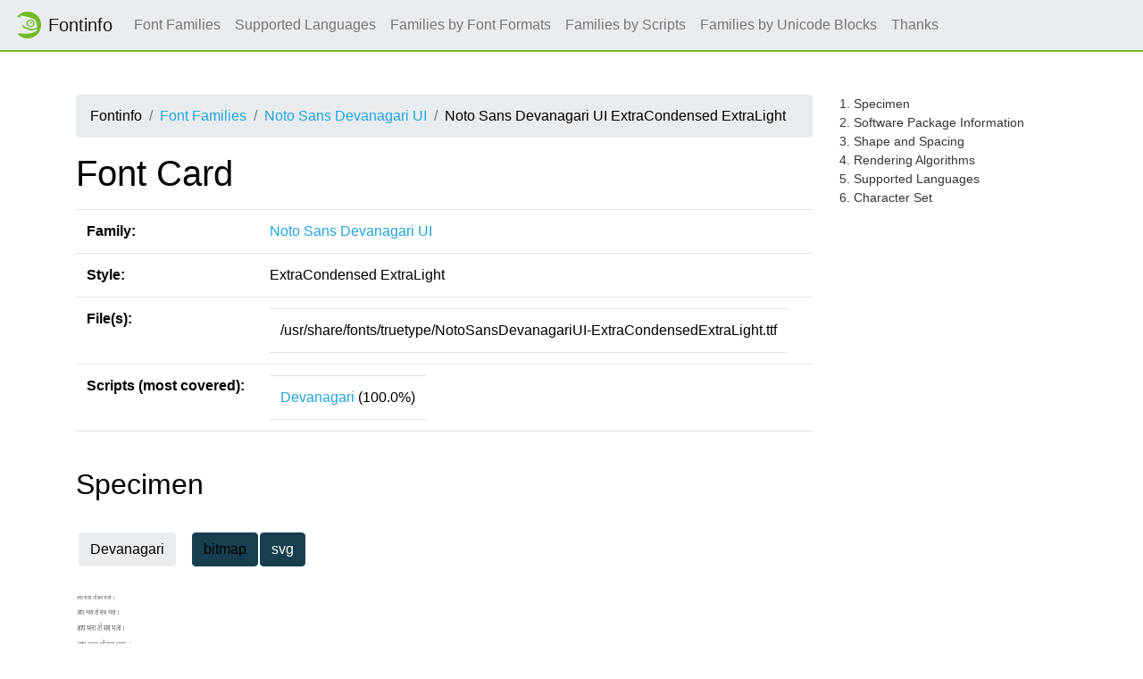

--- FILE ---
content_type: text/html
request_url: https://fontinfo.opensuse.org/fonts/NotoSansDevanagariUIExtraCondensedExtraLight.html
body_size: 7670
content:
<!DOCTYPE html>
<html lang="en">
<head>
  <meta charset="utf-8">
  <link href="https://static.opensuse.org//favicon-32.png" rel="icon" sizes="32x32" type="image/png">
  <link href="https://static.opensuse.org//favicon-48.png" rel="icon" sizes="48x48" type="image/png">
  <link href="https://static.opensuse.org//favicon-64.png" rel="icon" sizes="64x64" type="image/png">
  <link href="https://static.opensuse.org//favicon-96.png" rel="icon" sizes="96x96" type="image/png">
  <link href="https://static.opensuse.org//favicon-144.png" rel="icon" sizes="144x144" type="image/png">
  <link href="https://static.opensuse.org//favicon-192.png" rel="icon" sizes="192x192" type="image/png">
  <link href="https://static.opensuse.org/chameleon-3.0/dist/css/chameleon.css" rel="stylesheet">
  <link href="https://static.opensuse.org/chameleon-3.0/docs/css/doc.css" rel="stylesheet">
  <script src=../js-lib/js-specimen-view.js type="text/javascript" charset="utf-8"></script>
  <script src=../js-lib/js-charset-view.js type="text/javascript" charset="utf-8"></script>
  <script src=../js-lib/js-family-search.js type="text/javascript" charset="utf-8"></script>
    <title>Noto Sans Devanagari UI</title>
</head>
  
<body class="d-flex flex-column" style="min-height:100vh;">
    <!-- Start: Header -->
    <nav class="navbar navbar-expand-lg sticky-top">
      <a class="navbar-brand" href="/families.html"><img src="https://static.opensuse.org/favicon.svg" width="30" height="30"         class="d-inline-block align-top" alt="🦎" title="openSUSE">Fontinfo</a>
      <div class="collapse navbar-collapse" id="navbar-collapse">
        <ul class="navbar-nav mr-auto">
          <li class="nav-item"><a class="nav-link" href="/families.html">Font Families</a></li>
          <li class="nav-item"><a class="nav-link" href="/languages.html">Supported Languages</a></li>
          <li class="nav-item"><a class="nav-link" href="/fontformats.html">Families by Font Formats</a></li>
          <li class="nav-item"><a class="nav-link" href="/scripts.html">Families by Scripts</a></li>
          <li class="nav-item"><a class="nav-link" href="/blocks.html">Families by Unicode Blocks</a></li>
          <li class="nav-item"><a class="nav-link" href="/thanks.html">Thanks</a></li>
        </ul>
      </div>
    </nav>
    <div class="flex-fill py-5"><div class="container"><div class="row"><div class="col-lg-9 toc-scope">
      <nav aria-label="breadcrumb">
        <ol class="breadcrumb">
          <li class="breadcrumb-item">Fontinfo</li>
          <li class="breadcrumb-item"><a href="../families.html" title="Index of all font families">Font Families</a></li>
          <li class="breadcrumb-item"><a href="../families/NotoSansDevanagariUI.html" title="Meta informations and styles of family">Noto Sans Devanagari UI</a></li>
          <li class="breadcrumb-item">Noto Sans Devanagari UI ExtraCondensed ExtraLight</li>
        </ol>
      </nav>

          <h1>Font Card</h1>
          
          <div class="table-responsive">
          <table class="table">
            <tr><td><b>Family:</b></td><td><a href="../families/NotoSansDevanagariUI.html">Noto Sans Devanagari UI</a></td></tr>
            <tr><td><b>Style:</b></td><td>ExtraCondensed ExtraLight</td></tr>
            <tr>
              <td><b>File(s):</b></td>
              <td>
                <table>
                  <tr><td>/usr/share/fonts/truetype/NotoSansDevanagariUI-ExtraCondensedExtraLight.ttf</td></tr>
                </table>
               </td>
            </tr>
            <tr>
              <td><b>Scripts (most covered):</b></td>
              <td>
                <table>
                    <tr><td><a href="../scripts/script-Devanagari.html">Devanagari</a> (100.0%)</td></tr>
                </table>
              </td>
            </tr>
          </table>
          </div>
          <br/>
          
          <h2 id="specimen">Specimen</h2>
          <table>
            <tr><td>
              <script>
                scripts = ['Devanagari'];
                specimen_types = ['bitmap', 'svg'];
                initialize_specimen_tabs(scripts, specimen_types, 'Specimen');
              </script>
            </td></tr>
            <tr><td>
              <div class="specimen" id="bitmapDevanagariSpecimen" style="display:block">
                  <map name="specimenimgmapNotoSansDevanagariUIExtraCondensedExtraLightDevanagari">
                    <area shape="rect" coords="0,0,151,17" title="7 px" href="img/NotoSansDevanagariUIExtraCondensedExtraLight.Devanagari.s.png">
                    <area shape="rect" coords="0,17,151,35" title="8 px" href="img/NotoSansDevanagariUIExtraCondensedExtraLight.Devanagari.s.png">
                    <area shape="rect" coords="0,35,151,54" title="9 px" href="img/NotoSansDevanagariUIExtraCondensedExtraLight.Devanagari.s.png">
                    <area shape="rect" coords="0,54,151,74" title="10 px" href="img/NotoSansDevanagariUIExtraCondensedExtraLight.Devanagari.s.png">
                    <area shape="rect" coords="0,74,151,95" title="11 px" href="img/NotoSansDevanagariUIExtraCondensedExtraLight.Devanagari.s.png">
                    <area shape="rect" coords="0,95,151,117" title="12 px" href="img/NotoSansDevanagariUIExtraCondensedExtraLight.Devanagari.s.png">
                    <area shape="rect" coords="0,117,151,140" title="13 px" href="img/NotoSansDevanagariUIExtraCondensedExtraLight.Devanagari.s.png">
                    <area shape="rect" coords="0,140,151,164" title="14 px" href="img/NotoSansDevanagariUIExtraCondensedExtraLight.Devanagari.s.png">
                    <area shape="rect" coords="0,164,151,189" title="15 px" href="img/NotoSansDevanagariUIExtraCondensedExtraLight.Devanagari.s.png">
                    <area shape="rect" coords="0,189,151,215" title="16 px" href="img/NotoSansDevanagariUIExtraCondensedExtraLight.Devanagari.s.png">
                    <area shape="rect" coords="0,215,151,242" title="17 px" href="img/NotoSansDevanagariUIExtraCondensedExtraLight.Devanagari.s.png">
                    <area shape="rect" coords="0,242,151,270" title="18 px" href="img/NotoSansDevanagariUIExtraCondensedExtraLight.Devanagari.s.png">
                    <area shape="rect" coords="0,270,151,299" title="19 px" href="img/NotoSansDevanagariUIExtraCondensedExtraLight.Devanagari.s.png">
                    <area shape="rect" coords="0,299,151,329" title="20 px" href="img/NotoSansDevanagariUIExtraCondensedExtraLight.Devanagari.s.png">
                    <area shape="rect" coords="0,329,151,360" title="21 px" href="img/NotoSansDevanagariUIExtraCondensedExtraLight.Devanagari.s.png">
                    <area shape="rect" coords="0,360,151,392" title="22 px" href="img/NotoSansDevanagariUIExtraCondensedExtraLight.Devanagari.s.png">
                    <area shape="rect" coords="0,392,151,425" title="23 px" href="img/NotoSansDevanagariUIExtraCondensedExtraLight.Devanagari.s.png">
                    <area shape="rect" coords="0,425,151,459" title="24 px" href="img/NotoSansDevanagariUIExtraCondensedExtraLight.Devanagari.s.png">
                    <area shape="rect" coords="0,459,151,494" title="25 px" href="img/NotoSansDevanagariUIExtraCondensedExtraLight.Devanagari.s.png">
                  </map>
                  <img src="img/NotoSansDevanagariUIExtraCondensedExtraLight.Devanagari.s.png" alt="Specimen for Noto Sans Devanagari UI ExtraCondensed ExtraLight (Devanagari script)." usemap="#specimenimgmapNotoSansDevanagariUIExtraCondensedExtraLightDevanagari"/>
              </div>
              <div class="specimen" id="svgDevanagariSpecimen" style="display:none">
                    <svg version = "1.1" width="151px" height="504px">
                      <text x = "0px" y = "17px" text-anchor = "start" writing-mode = "" font-family = "Noto Sans Devanagari UI" font-size = "7px" font-weight = "200" font-style = "normal" font-stretch = "extra-condensed" title="7 px">&#x0906;&#x092a;&#x0020;&#x092d;&#x0932;&#x093e;&#x0020;&#x0924;&#x094b;&#x0020;&#x0938;&#x092c;&#x0020;&#x092d;&#x0932;&#x093e;&#x0020;&#x0964;</text>
                      <text x = "0px" y = "34px" text-anchor = "start" writing-mode = "" font-family = "Noto Sans Devanagari UI" font-size = "8px" font-weight = "200" font-style = "normal" font-stretch = "extra-condensed" title="8 px">&#x0906;&#x092a;&#x0020;&#x092d;&#x0932;&#x093e;&#x0020;&#x0924;&#x094b;&#x0020;&#x0938;&#x092c;&#x0020;&#x092d;&#x0932;&#x093e;&#x0020;&#x0964;</text>
                      <text x = "0px" y = "52px" text-anchor = "start" writing-mode = "" font-family = "Noto Sans Devanagari UI" font-size = "9px" font-weight = "200" font-style = "normal" font-stretch = "extra-condensed" title="9 px">&#x0906;&#x092a;&#x0020;&#x092d;&#x0932;&#x093e;&#x0020;&#x0924;&#x094b;&#x0020;&#x0938;&#x092c;&#x0020;&#x092d;&#x0932;&#x093e;&#x0020;&#x0964;</text>
                      <text x = "0px" y = "71px" text-anchor = "start" writing-mode = "" font-family = "Noto Sans Devanagari UI" font-size = "10px" font-weight = "200" font-style = "normal" font-stretch = "extra-condensed" title="10 px">&#x0906;&#x092a;&#x0020;&#x092d;&#x0932;&#x093e;&#x0020;&#x0924;&#x094b;&#x0020;&#x0938;&#x092c;&#x0020;&#x092d;&#x0932;&#x093e;&#x0020;&#x0964;</text>
                      <text x = "0px" y = "91px" text-anchor = "start" writing-mode = "" font-family = "Noto Sans Devanagari UI" font-size = "11px" font-weight = "200" font-style = "normal" font-stretch = "extra-condensed" title="11 px">&#x0906;&#x092a;&#x0020;&#x092d;&#x0932;&#x093e;&#x0020;&#x0924;&#x094b;&#x0020;&#x0938;&#x092c;&#x0020;&#x092d;&#x0932;&#x093e;&#x0020;&#x0964;</text>
                      <text x = "0px" y = "112px" text-anchor = "start" writing-mode = "" font-family = "Noto Sans Devanagari UI" font-size = "12px" font-weight = "200" font-style = "normal" font-stretch = "extra-condensed" title="12 px">&#x0906;&#x092a;&#x0020;&#x092d;&#x0932;&#x093e;&#x0020;&#x0924;&#x094b;&#x0020;&#x0938;&#x092c;&#x0020;&#x092d;&#x0932;&#x093e;&#x0020;&#x0964;</text>
                      <text x = "0px" y = "134px" text-anchor = "start" writing-mode = "" font-family = "Noto Sans Devanagari UI" font-size = "13px" font-weight = "200" font-style = "normal" font-stretch = "extra-condensed" title="13 px">&#x0906;&#x092a;&#x0020;&#x092d;&#x0932;&#x093e;&#x0020;&#x0924;&#x094b;&#x0020;&#x0938;&#x092c;&#x0020;&#x092d;&#x0932;&#x093e;&#x0020;&#x0964;</text>
                      <text x = "0px" y = "157px" text-anchor = "start" writing-mode = "" font-family = "Noto Sans Devanagari UI" font-size = "14px" font-weight = "200" font-style = "normal" font-stretch = "extra-condensed" title="14 px">&#x0906;&#x092a;&#x0020;&#x092d;&#x0932;&#x093e;&#x0020;&#x0924;&#x094b;&#x0020;&#x0938;&#x092c;&#x0020;&#x092d;&#x0932;&#x093e;&#x0020;&#x0964;</text>
                      <text x = "0px" y = "181px" text-anchor = "start" writing-mode = "" font-family = "Noto Sans Devanagari UI" font-size = "15px" font-weight = "200" font-style = "normal" font-stretch = "extra-condensed" title="15 px">&#x0906;&#x092a;&#x0020;&#x092d;&#x0932;&#x093e;&#x0020;&#x0924;&#x094b;&#x0020;&#x0938;&#x092c;&#x0020;&#x092d;&#x0932;&#x093e;&#x0020;&#x0964;</text>
                      <text x = "0px" y = "206px" text-anchor = "start" writing-mode = "" font-family = "Noto Sans Devanagari UI" font-size = "16px" font-weight = "200" font-style = "normal" font-stretch = "extra-condensed" title="16 px">&#x0906;&#x092a;&#x0020;&#x092d;&#x0932;&#x093e;&#x0020;&#x0924;&#x094b;&#x0020;&#x0938;&#x092c;&#x0020;&#x092d;&#x0932;&#x093e;&#x0020;&#x0964;</text>
                      <text x = "0px" y = "232px" text-anchor = "start" writing-mode = "" font-family = "Noto Sans Devanagari UI" font-size = "17px" font-weight = "200" font-style = "normal" font-stretch = "extra-condensed" title="17 px">&#x0906;&#x092a;&#x0020;&#x092d;&#x0932;&#x093e;&#x0020;&#x0924;&#x094b;&#x0020;&#x0938;&#x092c;&#x0020;&#x092d;&#x0932;&#x093e;&#x0020;&#x0964;</text>
                      <text x = "0px" y = "259px" text-anchor = "start" writing-mode = "" font-family = "Noto Sans Devanagari UI" font-size = "18px" font-weight = "200" font-style = "normal" font-stretch = "extra-condensed" title="18 px">&#x0906;&#x092a;&#x0020;&#x092d;&#x0932;&#x093e;&#x0020;&#x0924;&#x094b;&#x0020;&#x0938;&#x092c;&#x0020;&#x092d;&#x0932;&#x093e;&#x0020;&#x0964;</text>
                      <text x = "0px" y = "287px" text-anchor = "start" writing-mode = "" font-family = "Noto Sans Devanagari UI" font-size = "19px" font-weight = "200" font-style = "normal" font-stretch = "extra-condensed" title="19 px">&#x0906;&#x092a;&#x0020;&#x092d;&#x0932;&#x093e;&#x0020;&#x0924;&#x094b;&#x0020;&#x0938;&#x092c;&#x0020;&#x092d;&#x0932;&#x093e;&#x0020;&#x0964;</text>
                      <text x = "0px" y = "316px" text-anchor = "start" writing-mode = "" font-family = "Noto Sans Devanagari UI" font-size = "20px" font-weight = "200" font-style = "normal" font-stretch = "extra-condensed" title="20 px">&#x0906;&#x092a;&#x0020;&#x092d;&#x0932;&#x093e;&#x0020;&#x0924;&#x094b;&#x0020;&#x0938;&#x092c;&#x0020;&#x092d;&#x0932;&#x093e;&#x0020;&#x0964;</text>
                      <text x = "0px" y = "346px" text-anchor = "start" writing-mode = "" font-family = "Noto Sans Devanagari UI" font-size = "21px" font-weight = "200" font-style = "normal" font-stretch = "extra-condensed" title="21 px">&#x0906;&#x092a;&#x0020;&#x092d;&#x0932;&#x093e;&#x0020;&#x0924;&#x094b;&#x0020;&#x0938;&#x092c;&#x0020;&#x092d;&#x0932;&#x093e;&#x0020;&#x0964;</text>
                      <text x = "0px" y = "377px" text-anchor = "start" writing-mode = "" font-family = "Noto Sans Devanagari UI" font-size = "22px" font-weight = "200" font-style = "normal" font-stretch = "extra-condensed" title="22 px">&#x0906;&#x092a;&#x0020;&#x092d;&#x0932;&#x093e;&#x0020;&#x0924;&#x094b;&#x0020;&#x0938;&#x092c;&#x0020;&#x092d;&#x0932;&#x093e;&#x0020;&#x0964;</text>
                      <text x = "0px" y = "409px" text-anchor = "start" writing-mode = "" font-family = "Noto Sans Devanagari UI" font-size = "23px" font-weight = "200" font-style = "normal" font-stretch = "extra-condensed" title="23 px">&#x0906;&#x092a;&#x0020;&#x092d;&#x0932;&#x093e;&#x0020;&#x0924;&#x094b;&#x0020;&#x0938;&#x092c;&#x0020;&#x092d;&#x0932;&#x093e;&#x0020;&#x0964;</text>
                      <text x = "0px" y = "442px" text-anchor = "start" writing-mode = "" font-family = "Noto Sans Devanagari UI" font-size = "24px" font-weight = "200" font-style = "normal" font-stretch = "extra-condensed" title="24 px">&#x0906;&#x092a;&#x0020;&#x092d;&#x0932;&#x093e;&#x0020;&#x0924;&#x094b;&#x0020;&#x0938;&#x092c;&#x0020;&#x092d;&#x0932;&#x093e;&#x0020;&#x0964;</text>
                      <text x = "0px" y = "476px" text-anchor = "start" writing-mode = "" font-family = "Noto Sans Devanagari UI" font-size = "25px" font-weight = "200" font-style = "normal" font-stretch = "extra-condensed" title="25 px">&#x0906;&#x092a;&#x0020;&#x092d;&#x0932;&#x093e;&#x0020;&#x0924;&#x094b;&#x0020;&#x0938;&#x092c;&#x0020;&#x092d;&#x0932;&#x093e;&#x0020;&#x0964;</text>
                    </svg>
              </div>
            </td></tr>
          </table>
          </br>
          <style>div.specimen { height:504px }</style>
          
          <h2 id="sw_package">Software Package Information</h2>
    <div class="table-responsive">
          <table class="table">
            <tr><td><b>Name:</b></td><td>noto-sans-devanagari-ui-fonts</td><td><a style="font-weight:bold;color:#690" href=../ymps/noto-sans-devanagari-ui-fonts.ymp>1&nbsp;Click Install</a></td></tr>
            <tr><td><b>Version:</b></td><td colspan="2">20220524</td></tr>
            <tr><td><b>Url:</b></td><td colspan="2"><a href="https://github.com/googlefonts/noto-fonts">https://github.com/googlefonts/noto-fonts</a></td></tr>
            <tr><td><b>License:</b></td><td colspan="2">OFL-1.1</td></tr>
            <tr><td><b>Description:</b></td><td colspan="2">Noto's design goal is to achieve visual harmonization (e.g., compatible
heights and stroke thicknesses) across languages. This package contains
Devanagari Sans Serif font, hinted.</td></tr>
          </table>
          </div>
          <br/>
          
          <h2 id="shape">Shape and Spacing</h2>
    <div class="table-responsive">
          <table class="table">
            <tr><td><b>Slant:</b></td><td>roman</td></tr>
            <tr><td><b>Weight:</b></td><td>extralight (40)</td></tr>
            <tr><td><b>Width:</b></td><td>extracondensed (63)</td></tr>
            <tr><td><b>Scalable:</b></td><td>yes</td></tr>
            <tr>
              <td><b>TrueType Tables:</b></td>
              <td><table>
                <tr><td>cmap</td><td>cvt </td><td>fpgm</td><td>gasp</td><td>GDEF</td></tr>
                <tr><td>glyf</td><td>GPOS</td><td>GSUB</td><td>head</td><td>hhea</td></tr>
                <tr><td>hmtx</td><td>loca</td><td>maxp</td><td>name</td><td>OS/2</td></tr>
                <tr><td>post</td><td>prep</td><td></td><td></td><td></td></tr>
              </table></td>
            </tr>
          </table>
          </div>
          <br/>
          
          <h2 id="rendering">Rendering Algorithms</h2>
    <div class="table-responsive">
          <table class="table">
            <tr><td><b>Antialias:</b></td><td>yes</td></tr>
            <tr><td><b>Hinting:</b></td><td>yes</td></tr>
            <tr><td><b>Force autohint:</b></td><td>yes</td></tr>
            <tr><td><b>Hintstyle:</b></td><td>hintslight (1)</td></tr>
      <tr><td><b>Subpixel layout:</b></td><td>rgb</td></tr>
      <tr><td><b>LCD filter:</b></td><td>lcddefault</td></tr>
            <tr><td><b>Available Bitmap Strikes:</b></td><td>none</td></tr>
          </table>
          </div>
          <br/>
          
          <h2 id="languages">Supported Languages</h2>
          <table>
            <tr><td> | <a href="../languages/lang-bh.html">bh</a> | <a href="../languages/lang-bho.html">bho</a> | <a href="../languages/lang-brx.html">brx</a> |</td></tr>
            <tr><td> | <a href="../languages/lang-doi.html">doi</a> |</td></tr>
            <tr><td> | <a href="../languages/lang-hi.html">hi</a> | <a href="../languages/lang-hne.html">hne</a> |</td></tr>
            <tr><td> | <a href="../languages/lang-kok.html">kok</a> |</td></tr>
            <tr><td> | <a href="../languages/lang-mai.html">mai</a> | <a href="../languages/lang-mr.html">mr</a> |</td></tr>
            <tr><td> | <a href="../languages/lang-ne.html">ne</a> |</td></tr>
            <tr><td> | <a href="../languages/lang-sa.html">sa</a> | <a href="../languages/lang-sat.html">sat</a> |</td></tr>
          </table>
          <br/>
          
          <h2 id="character_set">Character Set</h2>
    <div class="my-3">
          <table><tr>
            <td><button class="btn btn-secondary" onclick="charset_blocks_show()">Show all</button></td>            <td><button class="btn btn-secondary" onclick="charset_blocks_hide()">Hide all</button></td>          </tr></table>
          </div>
          <table>
            <script>charset_shown = {}; charset_html = {}; </script>
            <script>charset_html['cellCharsetBasicLatin'] = 
              '\
                <map name="charsetimgmapBasicLatin0">\
                  <area shape="rect" coords="59,0,88,29" title="SPACE (U+0020)">\
                  <area shape="rect" coords="89,0,118,29" title="EXCLAMATION MARK (U+0021)">\
                  <area shape="rect" coords="119,0,148,29" title="QUOTATION MARK (U+0022)">\
                  <area shape="rect" coords="149,0,178,29" title="NUMBER SIGN (U+0023)">\
                  <area shape="rect" coords="209,0,238,29" title="PERCENT SIGN (U+0025)">\
                  <area shape="rect" coords="269,0,298,29" title="APOSTROPHE (U+0027)">\
                  <area shape="rect" coords="299,0,328,29" title="LEFT PARENTHESIS (U+0028)">\
                  <area shape="rect" coords="329,0,358,29" title="RIGHT PARENTHESIS (U+0029)">\
                  <area shape="rect" coords="359,0,388,29" title="ASTERISK (U+002A)">\
                  <area shape="rect" coords="389,0,418,29" title="PLUS SIGN (U+002B)">\
                  <area shape="rect" coords="419,0,448,29" title="COMMA (U+002C)">\
                  <area shape="rect" coords="449,0,478,29" title="HYPHEN-MINUS (U+002D)">\
                  <area shape="rect" coords="479,0,508,29" title="FULL STOP (U+002E)">\
                  <area shape="rect" coords="509,0,538,29" title="SOLIDUS (U+002F)">\
                  <area shape="rect" coords="59,30,88,59" title="DIGIT ZERO (U+0030)">\
                  <area shape="rect" coords="89,30,118,59" title="DIGIT ONE (U+0031)">\
                  <area shape="rect" coords="119,30,148,59" title="DIGIT TWO (U+0032)">\
                  <area shape="rect" coords="149,30,178,59" title="DIGIT THREE (U+0033)">\
                  <area shape="rect" coords="179,30,208,59" title="DIGIT FOUR (U+0034)">\
                  <area shape="rect" coords="209,30,238,59" title="DIGIT FIVE (U+0035)">\
                  <area shape="rect" coords="239,30,268,59" title="DIGIT SIX (U+0036)">\
                  <area shape="rect" coords="269,30,298,59" title="DIGIT SEVEN (U+0037)">\
                  <area shape="rect" coords="299,30,328,59" title="DIGIT EIGHT (U+0038)">\
                  <area shape="rect" coords="329,30,358,59" title="DIGIT NINE (U+0039)">\
                  <area shape="rect" coords="359,30,388,59" title="COLON (U+003A)">\
                  <area shape="rect" coords="389,30,418,59" title="SEMICOLON (U+003B)">\
                  <area shape="rect" coords="419,30,448,59" title="LESS-THAN SIGN (U+003C)">\
                  <area shape="rect" coords="449,30,478,59" title="EQUALS SIGN (U+003D)">\
                  <area shape="rect" coords="479,30,508,59" title="GREATER-THAN SIGN (U+003E)">\
                  <area shape="rect" coords="509,30,538,59" title="QUESTION MARK (U+003F)">\
                  <area shape="rect" coords="389,60,418,89" title="LEFT SQUARE BRACKET (U+005B)">\
                  <area shape="rect" coords="419,60,448,89" title="REVERSE SOLIDUS (U+005C)">\
                  <area shape="rect" coords="449,60,478,89" title="RIGHT SQUARE BRACKET (U+005D)">\
                  <area shape="rect" coords="479,60,508,89" title="CIRCUMFLEX ACCENT (U+005E)">\
                  <area shape="rect" coords="509,60,538,89" title="LOW LINE (U+005F)">\
                  <area shape="rect" coords="389,90,418,119" title="LEFT CURLY BRACKET (U+007B)">\
                  <area shape="rect" coords="419,90,448,119" title="VERTICAL LINE (U+007C)">\
                  <area shape="rect" coords="449,90,478,119" title="RIGHT CURLY BRACKET (U+007D)">\
                  <area shape="rect" coords="479,90,508,119" title="TILDE (U+007E)">\
                </map>\
                <img src="img/NotoSansDevanagariUIExtraCondensedExtraLight.BasicLatin.c.0.png" alt="Character Set for Noto Sans Devanagari UI ExtraCondensed ExtraLight (part 0)." usemap="#charsetimgmapBasicLatin0"/>\
              '
            </script>
            <script>charset_shown['cellCharsetBasicLatin'] = 0</script>
            <tr><td><a onclick="charset_block_toggle('cellCharsetBasicLatin', charset_html['cellCharsetBasicLatin'])">[<b id="cellCharsetBasicLatinToggle" style="font-family: monospace;">+</b>] Basic Latin (U+00000 - U+0007F)</a></td></tr>
            <tr><td style="display:none" id="cellCharsetBasicLatin">
            </td></tr>
            <script>charset_html['cellCharsetLatin-1Supplement'] = 
              '\
                <map name="charsetimgmapLatin-1Supplement0">\
                  <area shape="rect" coords="59,0,88,29" title="NO-BREAK SPACE (U+00A0)">\
                  <area shape="rect" coords="449,0,478,29" title="SOFT HYPHEN (U+00AD)">\
                  <area shape="rect" coords="269,30,298,59" title="MULTIPLICATION SIGN (U+00D7)">\
                  <area shape="rect" coords="269,60,298,89" title="DIVISION SIGN (U+00F7)">\
                </map>\
                <img src="img/NotoSansDevanagariUIExtraCondensedExtraLight.Latin-1Supplement.c.0.png" alt="Character Set for Noto Sans Devanagari UI ExtraCondensed ExtraLight (part 0)." usemap="#charsetimgmapLatin-1Supplement0"/>\
              '
            </script>
            <script>charset_shown['cellCharsetLatin-1Supplement'] = 0</script>
            <tr><td><a onclick="charset_block_toggle('cellCharsetLatin-1Supplement', charset_html['cellCharsetLatin-1Supplement'])">[<b id="cellCharsetLatin-1SupplementToggle" style="font-family: monospace;">+</b>] Latin-1 Supplement (U+00080 - U+000FF)</a></td></tr>
            <tr><td style="display:none" id="cellCharsetLatin-1Supplement">
            </td></tr>
            <script>charset_html['cellCharsetSpacingModifierLetters'] = 
              '\
                <map name="charsetimgmapSpacingModifierLetters0">\
                  <area shape="rect" coords="419,0,448,29" title="MODIFIER LETTER APOSTROPHE (U+02BC)">\
                </map>\
                <img src="img/NotoSansDevanagariUIExtraCondensedExtraLight.SpacingModifierLetters.c.0.png" alt="Character Set for Noto Sans Devanagari UI ExtraCondensed ExtraLight (part 0)." usemap="#charsetimgmapSpacingModifierLetters0"/>\
              '
            </script>
            <script>charset_shown['cellCharsetSpacingModifierLetters'] = 0</script>
            <tr><td><a onclick="charset_block_toggle('cellCharsetSpacingModifierLetters', charset_html['cellCharsetSpacingModifierLetters'])">[<b id="cellCharsetSpacingModifierLettersToggle" style="font-family: monospace;">+</b>] Spacing Modifier Letters (U+002B0 - U+002FF)</a></td></tr>
            <tr><td style="display:none" id="cellCharsetSpacingModifierLetters">
            </td></tr>
            <script>charset_html['cellCharsetDevanagari'] = 
              '\
                <map name="charsetimgmapDevanagari0">\
                  <area shape="rect" coords="59,0,88,29" title="DEVANAGARI SIGN INVERTED CANDRABINDU (U+0900)">\
                  <area shape="rect" coords="89,0,118,29" title="DEVANAGARI SIGN CANDRABINDU (U+0901)">\
                  <area shape="rect" coords="119,0,148,29" title="DEVANAGARI SIGN ANUSVARA (U+0902)">\
                  <area shape="rect" coords="149,0,178,29" title="DEVANAGARI SIGN VISARGA (U+0903)">\
                  <area shape="rect" coords="179,0,208,29" title="DEVANAGARI LETTER SHORT A (U+0904)">\
                  <area shape="rect" coords="209,0,238,29" title="DEVANAGARI LETTER A (U+0905)">\
                  <area shape="rect" coords="239,0,268,29" title="DEVANAGARI LETTER AA (U+0906)">\
                  <area shape="rect" coords="269,0,298,29" title="DEVANAGARI LETTER I (U+0907)">\
                  <area shape="rect" coords="299,0,328,29" title="DEVANAGARI LETTER II (U+0908)">\
                  <area shape="rect" coords="329,0,358,29" title="DEVANAGARI LETTER U (U+0909)">\
                  <area shape="rect" coords="359,0,388,29" title="DEVANAGARI LETTER UU (U+090A)">\
                  <area shape="rect" coords="389,0,418,29" title="DEVANAGARI LETTER VOCALIC R (U+090B)">\
                  <area shape="rect" coords="419,0,448,29" title="DEVANAGARI LETTER VOCALIC L (U+090C)">\
                  <area shape="rect" coords="449,0,478,29" title="DEVANAGARI LETTER CANDRA E (U+090D)">\
                  <area shape="rect" coords="479,0,508,29" title="DEVANAGARI LETTER SHORT E (U+090E)">\
                  <area shape="rect" coords="509,0,538,29" title="DEVANAGARI LETTER E (U+090F)">\
                  <area shape="rect" coords="59,30,88,59" title="DEVANAGARI LETTER AI (U+0910)">\
                  <area shape="rect" coords="89,30,118,59" title="DEVANAGARI LETTER CANDRA O (U+0911)">\
                  <area shape="rect" coords="119,30,148,59" title="DEVANAGARI LETTER SHORT O (U+0912)">\
                  <area shape="rect" coords="149,30,178,59" title="DEVANAGARI LETTER O (U+0913)">\
                  <area shape="rect" coords="179,30,208,59" title="DEVANAGARI LETTER AU (U+0914)">\
                  <area shape="rect" coords="209,30,238,59" title="DEVANAGARI LETTER KA (U+0915)">\
                  <area shape="rect" coords="239,30,268,59" title="DEVANAGARI LETTER KHA (U+0916)">\
                  <area shape="rect" coords="269,30,298,59" title="DEVANAGARI LETTER GA (U+0917)">\
                  <area shape="rect" coords="299,30,328,59" title="DEVANAGARI LETTER GHA (U+0918)">\
                  <area shape="rect" coords="329,30,358,59" title="DEVANAGARI LETTER NGA (U+0919)">\
                  <area shape="rect" coords="359,30,388,59" title="DEVANAGARI LETTER CA (U+091A)">\
                  <area shape="rect" coords="389,30,418,59" title="DEVANAGARI LETTER CHA (U+091B)">\
                  <area shape="rect" coords="419,30,448,59" title="DEVANAGARI LETTER JA (U+091C)">\
                  <area shape="rect" coords="449,30,478,59" title="DEVANAGARI LETTER JHA (U+091D)">\
                  <area shape="rect" coords="479,30,508,59" title="DEVANAGARI LETTER NYA (U+091E)">\
                  <area shape="rect" coords="509,30,538,59" title="DEVANAGARI LETTER TTA (U+091F)">\
                  <area shape="rect" coords="59,60,88,89" title="DEVANAGARI LETTER TTHA (U+0920)">\
                  <area shape="rect" coords="89,60,118,89" title="DEVANAGARI LETTER DDA (U+0921)">\
                  <area shape="rect" coords="119,60,148,89" title="DEVANAGARI LETTER DDHA (U+0922)">\
                  <area shape="rect" coords="149,60,178,89" title="DEVANAGARI LETTER NNA (U+0923)">\
                  <area shape="rect" coords="179,60,208,89" title="DEVANAGARI LETTER TA (U+0924)">\
                  <area shape="rect" coords="209,60,238,89" title="DEVANAGARI LETTER THA (U+0925)">\
                  <area shape="rect" coords="239,60,268,89" title="DEVANAGARI LETTER DA (U+0926)">\
                  <area shape="rect" coords="269,60,298,89" title="DEVANAGARI LETTER DHA (U+0927)">\
                  <area shape="rect" coords="299,60,328,89" title="DEVANAGARI LETTER NA (U+0928)">\
                  <area shape="rect" coords="329,60,358,89" title="DEVANAGARI LETTER NNNA (U+0929)">\
                  <area shape="rect" coords="359,60,388,89" title="DEVANAGARI LETTER PA (U+092A)">\
                  <area shape="rect" coords="389,60,418,89" title="DEVANAGARI LETTER PHA (U+092B)">\
                  <area shape="rect" coords="419,60,448,89" title="DEVANAGARI LETTER BA (U+092C)">\
                  <area shape="rect" coords="449,60,478,89" title="DEVANAGARI LETTER BHA (U+092D)">\
                  <area shape="rect" coords="479,60,508,89" title="DEVANAGARI LETTER MA (U+092E)">\
                  <area shape="rect" coords="509,60,538,89" title="DEVANAGARI LETTER YA (U+092F)">\
                  <area shape="rect" coords="59,90,88,119" title="DEVANAGARI LETTER RA (U+0930)">\
                  <area shape="rect" coords="89,90,118,119" title="DEVANAGARI LETTER RRA (U+0931)">\
                  <area shape="rect" coords="119,90,148,119" title="DEVANAGARI LETTER LA (U+0932)">\
                  <area shape="rect" coords="149,90,178,119" title="DEVANAGARI LETTER LLA (U+0933)">\
                  <area shape="rect" coords="179,90,208,119" title="DEVANAGARI LETTER LLLA (U+0934)">\
                  <area shape="rect" coords="209,90,238,119" title="DEVANAGARI LETTER VA (U+0935)">\
                  <area shape="rect" coords="239,90,268,119" title="DEVANAGARI LETTER SHA (U+0936)">\
                  <area shape="rect" coords="269,90,298,119" title="DEVANAGARI LETTER SSA (U+0937)">\
                  <area shape="rect" coords="299,90,328,119" title="DEVANAGARI LETTER SA (U+0938)">\
                  <area shape="rect" coords="329,90,358,119" title="DEVANAGARI LETTER HA (U+0939)">\
                  <area shape="rect" coords="359,90,388,119" title="DEVANAGARI VOWEL SIGN OE (U+093A)">\
                  <area shape="rect" coords="389,90,418,119" title="DEVANAGARI VOWEL SIGN OOE (U+093B)">\
                  <area shape="rect" coords="419,90,448,119" title="DEVANAGARI SIGN NUKTA (U+093C)">\
                  <area shape="rect" coords="449,90,478,119" title="DEVANAGARI SIGN AVAGRAHA (U+093D)">\
                  <area shape="rect" coords="479,90,508,119" title="DEVANAGARI VOWEL SIGN AA (U+093E)">\
                  <area shape="rect" coords="509,90,538,119" title="DEVANAGARI VOWEL SIGN I (U+093F)">\
                  <area shape="rect" coords="59,120,88,149" title="DEVANAGARI VOWEL SIGN II (U+0940)">\
                  <area shape="rect" coords="89,120,118,149" title="DEVANAGARI VOWEL SIGN U (U+0941)">\
                  <area shape="rect" coords="119,120,148,149" title="DEVANAGARI VOWEL SIGN UU (U+0942)">\
                  <area shape="rect" coords="149,120,178,149" title="DEVANAGARI VOWEL SIGN VOCALIC R (U+0943)">\
                  <area shape="rect" coords="179,120,208,149" title="DEVANAGARI VOWEL SIGN VOCALIC RR (U+0944)">\
                  <area shape="rect" coords="209,120,238,149" title="DEVANAGARI VOWEL SIGN CANDRA E (U+0945)">\
                  <area shape="rect" coords="239,120,268,149" title="DEVANAGARI VOWEL SIGN SHORT E (U+0946)">\
                  <area shape="rect" coords="269,120,298,149" title="DEVANAGARI VOWEL SIGN E (U+0947)">\
                  <area shape="rect" coords="299,120,328,149" title="DEVANAGARI VOWEL SIGN AI (U+0948)">\
                  <area shape="rect" coords="329,120,358,149" title="DEVANAGARI VOWEL SIGN CANDRA O (U+0949)">\
                  <area shape="rect" coords="359,120,388,149" title="DEVANAGARI VOWEL SIGN SHORT O (U+094A)">\
                  <area shape="rect" coords="389,120,418,149" title="DEVANAGARI VOWEL SIGN O (U+094B)">\
                  <area shape="rect" coords="419,120,448,149" title="DEVANAGARI VOWEL SIGN AU (U+094C)">\
                  <area shape="rect" coords="449,120,478,149" title="DEVANAGARI SIGN VIRAMA (U+094D)">\
                  <area shape="rect" coords="479,120,508,149" title="DEVANAGARI VOWEL SIGN PRISHTHAMATRA E (U+094E)">\
                  <area shape="rect" coords="509,120,538,149" title="DEVANAGARI VOWEL SIGN AW (U+094F)">\
                  <area shape="rect" coords="59,150,88,179" title="DEVANAGARI OM (U+0950)">\
                  <area shape="rect" coords="89,150,118,179" title="DEVANAGARI STRESS SIGN UDATTA (U+0951)">\
                  <area shape="rect" coords="119,150,148,179" title="DEVANAGARI STRESS SIGN ANUDATTA (U+0952)">\
                  <area shape="rect" coords="149,150,178,179" title="DEVANAGARI GRAVE ACCENT (U+0953)">\
                  <area shape="rect" coords="179,150,208,179" title="DEVANAGARI ACUTE ACCENT (U+0954)">\
                  <area shape="rect" coords="209,150,238,179" title="DEVANAGARI VOWEL SIGN CANDRA LONG E (U+0955)">\
                  <area shape="rect" coords="239,150,268,179" title="DEVANAGARI VOWEL SIGN UE (U+0956)">\
                  <area shape="rect" coords="269,150,298,179" title="DEVANAGARI VOWEL SIGN UUE (U+0957)">\
                  <area shape="rect" coords="299,150,328,179" title="DEVANAGARI LETTER QA (U+0958)">\
                  <area shape="rect" coords="329,150,358,179" title="DEVANAGARI LETTER KHHA (U+0959)">\
                  <area shape="rect" coords="359,150,388,179" title="DEVANAGARI LETTER GHHA (U+095A)">\
                  <area shape="rect" coords="389,150,418,179" title="DEVANAGARI LETTER ZA (U+095B)">\
                  <area shape="rect" coords="419,150,448,179" title="DEVANAGARI LETTER DDDHA (U+095C)">\
                  <area shape="rect" coords="449,150,478,179" title="DEVANAGARI LETTER RHA (U+095D)">\
                  <area shape="rect" coords="479,150,508,179" title="DEVANAGARI LETTER FA (U+095E)">\
                  <area shape="rect" coords="509,150,538,179" title="DEVANAGARI LETTER YYA (U+095F)">\
                  <area shape="rect" coords="59,180,88,209" title="DEVANAGARI LETTER VOCALIC RR (U+0960)">\
                  <area shape="rect" coords="89,180,118,209" title="DEVANAGARI LETTER VOCALIC LL (U+0961)">\
                  <area shape="rect" coords="119,180,148,209" title="DEVANAGARI VOWEL SIGN VOCALIC L (U+0962)">\
                  <area shape="rect" coords="149,180,178,209" title="DEVANAGARI VOWEL SIGN VOCALIC LL (U+0963)">\
                  <area shape="rect" coords="179,180,208,209" title="DEVANAGARI DANDA (U+0964)">\
                  <area shape="rect" coords="209,180,238,209" title="DEVANAGARI DOUBLE DANDA (U+0965)">\
                  <area shape="rect" coords="239,180,268,209" title="DEVANAGARI DIGIT ZERO (U+0966)">\
                  <area shape="rect" coords="269,180,298,209" title="DEVANAGARI DIGIT ONE (U+0967)">\
                  <area shape="rect" coords="299,180,328,209" title="DEVANAGARI DIGIT TWO (U+0968)">\
                  <area shape="rect" coords="329,180,358,209" title="DEVANAGARI DIGIT THREE (U+0969)">\
                  <area shape="rect" coords="359,180,388,209" title="DEVANAGARI DIGIT FOUR (U+096A)">\
                  <area shape="rect" coords="389,180,418,209" title="DEVANAGARI DIGIT FIVE (U+096B)">\
                  <area shape="rect" coords="419,180,448,209" title="DEVANAGARI DIGIT SIX (U+096C)">\
                  <area shape="rect" coords="449,180,478,209" title="DEVANAGARI DIGIT SEVEN (U+096D)">\
                  <area shape="rect" coords="479,180,508,209" title="DEVANAGARI DIGIT EIGHT (U+096E)">\
                  <area shape="rect" coords="509,180,538,209" title="DEVANAGARI DIGIT NINE (U+096F)">\
                  <area shape="rect" coords="59,210,88,239" title="DEVANAGARI ABBREVIATION SIGN (U+0970)">\
                  <area shape="rect" coords="89,210,118,239" title="DEVANAGARI SIGN HIGH SPACING DOT (U+0971)">\
                  <area shape="rect" coords="119,210,148,239" title="DEVANAGARI LETTER CANDRA A (U+0972)">\
                  <area shape="rect" coords="149,210,178,239" title="DEVANAGARI LETTER OE (U+0973)">\
                  <area shape="rect" coords="179,210,208,239" title="DEVANAGARI LETTER OOE (U+0974)">\
                  <area shape="rect" coords="209,210,238,239" title="DEVANAGARI LETTER AW (U+0975)">\
                  <area shape="rect" coords="239,210,268,239" title="DEVANAGARI LETTER UE (U+0976)">\
                  <area shape="rect" coords="269,210,298,239" title="DEVANAGARI LETTER UUE (U+0977)">\
                  <area shape="rect" coords="299,210,328,239" title="U+0978">\
                  <area shape="rect" coords="329,210,358,239" title="DEVANAGARI LETTER ZHA (U+0979)">\
                  <area shape="rect" coords="359,210,388,239" title="DEVANAGARI LETTER HEAVY YA (U+097A)">\
                  <area shape="rect" coords="389,210,418,239" title="DEVANAGARI LETTER GGA (U+097B)">\
                  <area shape="rect" coords="419,210,448,239" title="DEVANAGARI LETTER JJA (U+097C)">\
                  <area shape="rect" coords="449,210,478,239" title="DEVANAGARI LETTER GLOTTAL STOP (U+097D)">\
                  <area shape="rect" coords="479,210,508,239" title="DEVANAGARI LETTER DDDA (U+097E)">\
                  <area shape="rect" coords="509,210,538,239" title="DEVANAGARI LETTER BBA (U+097F)">\
                </map>\
                <img src="img/NotoSansDevanagariUIExtraCondensedExtraLight.Devanagari.c.0.png" alt="Character Set for Noto Sans Devanagari UI ExtraCondensed ExtraLight (part 0)." usemap="#charsetimgmapDevanagari0"/>\
              '
            </script>
            <script>charset_shown['cellCharsetDevanagari'] = 0</script>
            <tr><td><a onclick="charset_block_toggle('cellCharsetDevanagari', charset_html['cellCharsetDevanagari'])">[<b id="cellCharsetDevanagariToggle" style="font-family: monospace;">+</b>] Devanagari (U+00900 - U+0097F)</a></td></tr>
            <tr><td style="display:none" id="cellCharsetDevanagari">
            </td></tr>
            <script>charset_html['cellCharsetVedicExtensions'] = 
              '\
                <map name="charsetimgmapVedicExtensions0">\
                  <area shape="rect" coords="59,0,88,29" title="VEDIC TONE KARSHANA (U+1CD0)">\
                  <area shape="rect" coords="89,0,118,29" title="VEDIC TONE SHARA (U+1CD1)">\
                  <area shape="rect" coords="119,0,148,29" title="VEDIC TONE PRENKHA (U+1CD2)">\
                  <area shape="rect" coords="149,0,178,29" title="VEDIC SIGN NIHSHVASA (U+1CD3)">\
                  <area shape="rect" coords="179,0,208,29" title="VEDIC SIGN YAJURVEDIC MIDLINE SVARITA (U+1CD4)">\
                  <area shape="rect" coords="209,0,238,29" title="VEDIC TONE YAJURVEDIC AGGRAVATED INDEPENDENT SVARITA (U+1CD5)">\
                  <area shape="rect" coords="239,0,268,29" title="VEDIC TONE YAJURVEDIC INDEPENDENT SVARITA (U+1CD6)">\
                  <area shape="rect" coords="269,0,298,29" title="VEDIC TONE YAJURVEDIC KATHAKA INDEPENDENT SVARITA (U+1CD7)">\
                  <area shape="rect" coords="299,0,328,29" title="VEDIC TONE CANDRA BELOW (U+1CD8)">\
                  <area shape="rect" coords="329,0,358,29" title="VEDIC TONE YAJURVEDIC KATHAKA INDEPENDENT SVARITA SCHROEDER (U+1CD9)">\
                  <area shape="rect" coords="359,0,388,29" title="VEDIC TONE DOUBLE SVARITA (U+1CDA)">\
                  <area shape="rect" coords="389,0,418,29" title="VEDIC TONE TRIPLE SVARITA (U+1CDB)">\
                  <area shape="rect" coords="419,0,448,29" title="VEDIC TONE KATHAKA ANUDATTA (U+1CDC)">\
                  <area shape="rect" coords="449,0,478,29" title="VEDIC TONE DOT BELOW (U+1CDD)">\
                  <area shape="rect" coords="479,0,508,29" title="VEDIC TONE TWO DOTS BELOW (U+1CDE)">\
                  <area shape="rect" coords="509,0,538,29" title="VEDIC TONE THREE DOTS BELOW (U+1CDF)">\
                  <area shape="rect" coords="59,30,88,59" title="VEDIC TONE RIGVEDIC KASHMIRI INDEPENDENT SVARITA (U+1CE0)">\
                  <area shape="rect" coords="89,30,118,59" title="VEDIC TONE ATHARVAVEDIC INDEPENDENT SVARITA (U+1CE1)">\
                  <area shape="rect" coords="119,30,148,59" title="VEDIC SIGN VISARGA SVARITA (U+1CE2)">\
                  <area shape="rect" coords="149,30,178,59" title="VEDIC SIGN VISARGA UDATTA (U+1CE3)">\
                  <area shape="rect" coords="179,30,208,59" title="VEDIC SIGN REVERSED VISARGA UDATTA (U+1CE4)">\
                  <area shape="rect" coords="209,30,238,59" title="VEDIC SIGN VISARGA ANUDATTA (U+1CE5)">\
                  <area shape="rect" coords="239,30,268,59" title="VEDIC SIGN REVERSED VISARGA ANUDATTA (U+1CE6)">\
                  <area shape="rect" coords="269,30,298,59" title="VEDIC SIGN VISARGA UDATTA WITH TAIL (U+1CE7)">\
                  <area shape="rect" coords="299,30,328,59" title="VEDIC SIGN VISARGA ANUDATTA WITH TAIL (U+1CE8)">\
                  <area shape="rect" coords="329,30,358,59" title="VEDIC SIGN ANUSVARA ANTARGOMUKHA (U+1CE9)">\
                  <area shape="rect" coords="359,30,388,59" title="VEDIC SIGN ANUSVARA BAHIRGOMUKHA (U+1CEA)">\
                  <area shape="rect" coords="389,30,418,59" title="VEDIC SIGN ANUSVARA VAMAGOMUKHA (U+1CEB)">\
                  <area shape="rect" coords="419,30,448,59" title="VEDIC SIGN ANUSVARA VAMAGOMUKHA WITH TAIL (U+1CEC)">\
                  <area shape="rect" coords="449,30,478,59" title="VEDIC SIGN TIRYAK (U+1CED)">\
                  <area shape="rect" coords="479,30,508,59" title="VEDIC SIGN HEXIFORM LONG ANUSVARA (U+1CEE)">\
                  <area shape="rect" coords="509,30,538,59" title="VEDIC SIGN LONG ANUSVARA (U+1CEF)">\
                  <area shape="rect" coords="59,60,88,89" title="VEDIC SIGN RTHANG LONG ANUSVARA (U+1CF0)">\
                  <area shape="rect" coords="89,60,118,89" title="VEDIC SIGN ANUSVARA UBHAYATO MUKHA (U+1CF1)">\
                  <area shape="rect" coords="119,60,148,89" title="VEDIC SIGN ARDHAVISARGA (U+1CF2)">\
                  <area shape="rect" coords="149,60,178,89" title="VEDIC SIGN ROTATED ARDHAVISARGA (U+1CF3)">\
                  <area shape="rect" coords="179,60,208,89" title="VEDIC TONE CANDRA ABOVE (U+1CF4)">\
                  <area shape="rect" coords="209,60,238,89" title="VEDIC SIGN JIHVAMULIYA (U+1CF5)">\
                  <area shape="rect" coords="239,60,268,89" title="VEDIC SIGN UPADHMANIYA (U+1CF6)">\
                  <area shape="rect" coords="299,60,328,89" title="U+1CF8">\
                  <area shape="rect" coords="329,60,358,89" title="U+1CF9">\
                </map>\
                <img src="img/NotoSansDevanagariUIExtraCondensedExtraLight.VedicExtensions.c.0.png" alt="Character Set for Noto Sans Devanagari UI ExtraCondensed ExtraLight (part 0)." usemap="#charsetimgmapVedicExtensions0"/>\
              '
            </script>
            <script>charset_shown['cellCharsetVedicExtensions'] = 0</script>
            <tr><td><a onclick="charset_block_toggle('cellCharsetVedicExtensions', charset_html['cellCharsetVedicExtensions'])">[<b id="cellCharsetVedicExtensionsToggle" style="font-family: monospace;">+</b>] Vedic Extensions (U+01CD0 - U+01CFF)</a></td></tr>
            <tr><td style="display:none" id="cellCharsetVedicExtensions">
            </td></tr>
            <script>charset_html['cellCharsetGeneralPunctuation'] = 
              '\
                <map name="charsetimgmapGeneralPunctuation0">\
                  <area shape="rect" coords="389,0,418,29" title="ZERO WIDTH SPACE (U+200B)">\
                  <area shape="rect" coords="419,0,448,29" title="ZERO WIDTH NON-JOINER (U+200C)">\
                  <area shape="rect" coords="449,0,478,29" title="ZERO WIDTH JOINER (U+200D)">\
                  <area shape="rect" coords="59,30,88,59" title="HYPHEN (U+2010)">\
                  <area shape="rect" coords="149,30,178,59" title="EN DASH (U+2013)">\
                  <area shape="rect" coords="179,30,208,59" title="EM DASH (U+2014)">\
                  <area shape="rect" coords="299,30,328,59" title="LEFT SINGLE QUOTATION MARK (U+2018)">\
                  <area shape="rect" coords="329,30,358,59" title="RIGHT SINGLE QUOTATION MARK (U+2019)">\
                  <area shape="rect" coords="419,30,448,59" title="LEFT DOUBLE QUOTATION MARK (U+201C)">\
                  <area shape="rect" coords="449,30,478,59" title="RIGHT DOUBLE QUOTATION MARK (U+201D)">\
                  <area shape="rect" coords="239,60,268,89" title="HORIZONTAL ELLIPSIS (U+2026)">\
                </map>\
                <img src="img/NotoSansDevanagariUIExtraCondensedExtraLight.GeneralPunctuation.c.0.png" alt="Character Set for Noto Sans Devanagari UI ExtraCondensed ExtraLight (part 0)." usemap="#charsetimgmapGeneralPunctuation0"/>\
              '
            </script>
            <script>charset_shown['cellCharsetGeneralPunctuation'] = 0</script>
            <tr><td><a onclick="charset_block_toggle('cellCharsetGeneralPunctuation', charset_html['cellCharsetGeneralPunctuation'])">[<b id="cellCharsetGeneralPunctuationToggle" style="font-family: monospace;">+</b>] General Punctuation (U+02000 - U+0206F)</a></td></tr>
            <tr><td style="display:none" id="cellCharsetGeneralPunctuation">
            </td></tr>
            <script>charset_html['cellCharsetCurrencySymbols'] = 
              '\
                <map name="charsetimgmapCurrencySymbols0">\
                  <area shape="rect" coords="329,0,358,29" title="INDIAN RUPEE SIGN (U+20B9)">\
                </map>\
                <img src="img/NotoSansDevanagariUIExtraCondensedExtraLight.CurrencySymbols.c.0.png" alt="Character Set for Noto Sans Devanagari UI ExtraCondensed ExtraLight (part 0)." usemap="#charsetimgmapCurrencySymbols0"/>\
              '
            </script>
            <script>charset_shown['cellCharsetCurrencySymbols'] = 0</script>
            <tr><td><a onclick="charset_block_toggle('cellCharsetCurrencySymbols', charset_html['cellCharsetCurrencySymbols'])">[<b id="cellCharsetCurrencySymbolsToggle" style="font-family: monospace;">+</b>] Currency Symbols (U+020A0 - U+020CF)</a></td></tr>
            <tr><td style="display:none" id="cellCharsetCurrencySymbols">
            </td></tr>
            <script>charset_html['cellCharsetCombiningDiacriticalMarksForSymbols'] = 
              '\
                <map name="charsetimgmapCombiningDiacriticalMarksForSymbols0">\
                  <area shape="rect" coords="59,0,88,29" title="COMBINING ASTERISK ABOVE (U+20F0)">\
                </map>\
                <img src="img/NotoSansDevanagariUIExtraCondensedExtraLight.CombiningDiacriticalMarksForSymbols.c.0.png" alt="Character Set for Noto Sans Devanagari UI ExtraCondensed ExtraLight (part 0)." usemap="#charsetimgmapCombiningDiacriticalMarksForSymbols0"/>\
              '
            </script>
            <script>charset_shown['cellCharsetCombiningDiacriticalMarksForSymbols'] = 0</script>
            <tr><td><a onclick="charset_block_toggle('cellCharsetCombiningDiacriticalMarksForSymbols', charset_html['cellCharsetCombiningDiacriticalMarksForSymbols'])">[<b id="cellCharsetCombiningDiacriticalMarksForSymbolsToggle" style="font-family: monospace;">+</b>] Combining Diacritical Marks for Symbols (U+020D0 - U+020FF)</a></td></tr>
            <tr><td style="display:none" id="cellCharsetCombiningDiacriticalMarksForSymbols">
            </td></tr>
            <script>charset_html['cellCharsetMathematicalOperators'] = 
              '\
                <map name="charsetimgmapMathematicalOperators0">\
                  <area shape="rect" coords="119,0,148,29" title="MINUS SIGN (U+2212)">\
                </map>\
                <img src="img/NotoSansDevanagariUIExtraCondensedExtraLight.MathematicalOperators.c.0.png" alt="Character Set for Noto Sans Devanagari UI ExtraCondensed ExtraLight (part 0)." usemap="#charsetimgmapMathematicalOperators0"/>\
              '
            </script>
            <script>charset_shown['cellCharsetMathematicalOperators'] = 0</script>
            <tr><td><a onclick="charset_block_toggle('cellCharsetMathematicalOperators', charset_html['cellCharsetMathematicalOperators'])">[<b id="cellCharsetMathematicalOperatorsToggle" style="font-family: monospace;">+</b>] Mathematical Operators (U+02200 - U+022FF)</a></td></tr>
            <tr><td style="display:none" id="cellCharsetMathematicalOperators">
            </td></tr>
            <script>charset_html['cellCharsetGeometricShapes'] = 
              '\
                <map name="charsetimgmapGeometricShapes0">\
                  <area shape="rect" coords="419,0,448,29" title="DOTTED CIRCLE (U+25CC)">\
                </map>\
                <img src="img/NotoSansDevanagariUIExtraCondensedExtraLight.GeometricShapes.c.0.png" alt="Character Set for Noto Sans Devanagari UI ExtraCondensed ExtraLight (part 0)." usemap="#charsetimgmapGeometricShapes0"/>\
              '
            </script>
            <script>charset_shown['cellCharsetGeometricShapes'] = 0</script>
            <tr><td><a onclick="charset_block_toggle('cellCharsetGeometricShapes', charset_html['cellCharsetGeometricShapes'])">[<b id="cellCharsetGeometricShapesToggle" style="font-family: monospace;">+</b>] Geometric Shapes (U+025A0 - U+025FF)</a></td></tr>
            <tr><td style="display:none" id="cellCharsetGeometricShapes">
            </td></tr>
            <script>charset_html['cellCharsetCommonIndicNumberForms'] = 
              '\
                <map name="charsetimgmapCommonIndicNumberForms0">\
                  <area shape="rect" coords="59,0,88,29" title="NORTH INDIC FRACTION ONE QUARTER (U+A830)">\
                  <area shape="rect" coords="89,0,118,29" title="NORTH INDIC FRACTION ONE HALF (U+A831)">\
                  <area shape="rect" coords="119,0,148,29" title="NORTH INDIC FRACTION THREE QUARTERS (U+A832)">\
                  <area shape="rect" coords="149,0,178,29" title="NORTH INDIC FRACTION ONE SIXTEENTH (U+A833)">\
                  <area shape="rect" coords="179,0,208,29" title="NORTH INDIC FRACTION ONE EIGHTH (U+A834)">\
                  <area shape="rect" coords="209,0,238,29" title="NORTH INDIC FRACTION THREE SIXTEENTHS (U+A835)">\
                  <area shape="rect" coords="239,0,268,29" title="NORTH INDIC QUARTER MARK (U+A836)">\
                  <area shape="rect" coords="269,0,298,29" title="NORTH INDIC PLACEHOLDER MARK (U+A837)">\
                  <area shape="rect" coords="299,0,328,29" title="NORTH INDIC RUPEE MARK (U+A838)">\
                  <area shape="rect" coords="329,0,358,29" title="NORTH INDIC QUANTITY MARK (U+A839)">\
                </map>\
                <img src="img/NotoSansDevanagariUIExtraCondensedExtraLight.CommonIndicNumberForms.c.0.png" alt="Character Set for Noto Sans Devanagari UI ExtraCondensed ExtraLight (part 0)." usemap="#charsetimgmapCommonIndicNumberForms0"/>\
              '
            </script>
            <script>charset_shown['cellCharsetCommonIndicNumberForms'] = 0</script>
            <tr><td><a onclick="charset_block_toggle('cellCharsetCommonIndicNumberForms', charset_html['cellCharsetCommonIndicNumberForms'])">[<b id="cellCharsetCommonIndicNumberFormsToggle" style="font-family: monospace;">+</b>] Common Indic Number Forms (U+0A830 - U+0A83F)</a></td></tr>
            <tr><td style="display:none" id="cellCharsetCommonIndicNumberForms">
            </td></tr>
            <script>charset_html['cellCharsetDevanagariExtended'] = 
              '\
                <map name="charsetimgmapDevanagariExtended0">\
                  <area shape="rect" coords="59,0,88,29" title="COMBINING DEVANAGARI DIGIT ZERO (U+A8E0)">\
                  <area shape="rect" coords="89,0,118,29" title="COMBINING DEVANAGARI DIGIT ONE (U+A8E1)">\
                  <area shape="rect" coords="119,0,148,29" title="COMBINING DEVANAGARI DIGIT TWO (U+A8E2)">\
                  <area shape="rect" coords="149,0,178,29" title="COMBINING DEVANAGARI DIGIT THREE (U+A8E3)">\
                  <area shape="rect" coords="179,0,208,29" title="COMBINING DEVANAGARI DIGIT FOUR (U+A8E4)">\
                  <area shape="rect" coords="209,0,238,29" title="COMBINING DEVANAGARI DIGIT FIVE (U+A8E5)">\
                  <area shape="rect" coords="239,0,268,29" title="COMBINING DEVANAGARI DIGIT SIX (U+A8E6)">\
                  <area shape="rect" coords="269,0,298,29" title="COMBINING DEVANAGARI DIGIT SEVEN (U+A8E7)">\
                  <area shape="rect" coords="299,0,328,29" title="COMBINING DEVANAGARI DIGIT EIGHT (U+A8E8)">\
                  <area shape="rect" coords="329,0,358,29" title="COMBINING DEVANAGARI DIGIT NINE (U+A8E9)">\
                  <area shape="rect" coords="359,0,388,29" title="COMBINING DEVANAGARI LETTER A (U+A8EA)">\
                  <area shape="rect" coords="389,0,418,29" title="COMBINING DEVANAGARI LETTER U (U+A8EB)">\
                  <area shape="rect" coords="419,0,448,29" title="COMBINING DEVANAGARI LETTER KA (U+A8EC)">\
                  <area shape="rect" coords="449,0,478,29" title="COMBINING DEVANAGARI LETTER NA (U+A8ED)">\
                  <area shape="rect" coords="479,0,508,29" title="COMBINING DEVANAGARI LETTER PA (U+A8EE)">\
                  <area shape="rect" coords="509,0,538,29" title="COMBINING DEVANAGARI LETTER RA (U+A8EF)">\
                  <area shape="rect" coords="59,30,88,59" title="COMBINING DEVANAGARI LETTER VI (U+A8F0)">\
                  <area shape="rect" coords="89,30,118,59" title="COMBINING DEVANAGARI SIGN AVAGRAHA (U+A8F1)">\
                  <area shape="rect" coords="119,30,148,59" title="DEVANAGARI SIGN SPACING CANDRABINDU (U+A8F2)">\
                  <area shape="rect" coords="149,30,178,59" title="DEVANAGARI SIGN CANDRABINDU VIRAMA (U+A8F3)">\
                  <area shape="rect" coords="179,30,208,59" title="DEVANAGARI SIGN DOUBLE CANDRABINDU VIRAMA (U+A8F4)">\
                  <area shape="rect" coords="209,30,238,59" title="DEVANAGARI SIGN CANDRABINDU TWO (U+A8F5)">\
                  <area shape="rect" coords="239,30,268,59" title="DEVANAGARI SIGN CANDRABINDU THREE (U+A8F6)">\
                  <area shape="rect" coords="269,30,298,59" title="DEVANAGARI SIGN CANDRABINDU AVAGRAHA (U+A8F7)">\
                  <area shape="rect" coords="299,30,328,59" title="DEVANAGARI SIGN PUSHPIKA (U+A8F8)">\
                  <area shape="rect" coords="329,30,358,59" title="DEVANAGARI GAP FILLER (U+A8F9)">\
                  <area shape="rect" coords="359,30,388,59" title="DEVANAGARI CARET (U+A8FA)">\
                  <area shape="rect" coords="389,30,418,59" title="DEVANAGARI HEADSTROKE (U+A8FB)">\
                  <area shape="rect" coords="419,30,448,59" title="U+A8FC">\
                  <area shape="rect" coords="449,30,478,59" title="U+A8FD">\
                  <area shape="rect" coords="479,30,508,59" title="U+A8FE">\
                  <area shape="rect" coords="509,30,538,59" title="U+A8FF">\
                </map>\
                <img src="img/NotoSansDevanagariUIExtraCondensedExtraLight.DevanagariExtended.c.0.png" alt="Character Set for Noto Sans Devanagari UI ExtraCondensed ExtraLight (part 0)." usemap="#charsetimgmapDevanagariExtended0"/>\
              '
            </script>
            <script>charset_shown['cellCharsetDevanagariExtended'] = 0</script>
            <tr><td><a onclick="charset_block_toggle('cellCharsetDevanagariExtended', charset_html['cellCharsetDevanagariExtended'])">[<b id="cellCharsetDevanagariExtendedToggle" style="font-family: monospace;">+</b>] Devanagari Extended (U+0A8E0 - U+0A8FF)</a></td></tr>
            <tr><td style="display:none" id="cellCharsetDevanagariExtended">
            </td></tr>
          </table>
    </div><div class="toc-sidebar col-lg-3 d-none d-lg-block"><div class="toc"></div></div></div></div></div>
    <footer class="footer"><div class="container">&copy; 2017&ndash;2022 openSUSE contributors</div></footer>
    <script src="https://static.opensuse.org/chameleon-3.0/dist/js/jquery.slim.js"></script>
    <script src="https://static.opensuse.org/chameleon-3.0/dist/js/bootstrap.bundle.js"></script>
    <script src="https://static.opensuse.org/chameleon-3.0/dist/js/chameleon.js">
    <script src="https://static.opensuse.org/chameleon-3.0/docs/js/doc.js"></script>
  </body>
</html>


--- FILE ---
content_type: application/javascript
request_url: https://fontinfo.opensuse.org/js-lib/js-specimen-view.js
body_size: 568
content:
var cscript;
var cspecimen_type;
var specimen_id_suffix;

function display_specimen(script, specimen_type)
{
  var el;
  var link_color;

  el = document.getElementById(cspecimen_type + script + specimen_id_suffix);
  link_color = el.style.color;
  /* turn off old */
  el = document.getElementById(cspecimen_type + cscript + specimen_id_suffix);
  el.style.display = 'none';
  if (scripts.length > 1)
  {
    el = document.getElementById(cscript + 'SpecimenAnchor');
    el.style.color = link_color;
  }
  if (specimen_types.length > 1)
  {
    el = document.getElementById(cspecimen_type + 'SpecimenAnchor');
    el.style.color = link_color;
  }

  cscript = script;
  cspecimen_type = specimen_type;

  /* turn on new */
  el = document.getElementById(cspecimen_type + cscript + specimen_id_suffix);
  el.style.display = 'block';
  if (scripts.length > 1)
  {
    el = document.getElementById(cscript + 'SpecimenAnchor');
    el.style.color = 'black'
  }
  if (specimen_types.length > 1)
  {
    el = document.getElementById(cspecimen_type + 'SpecimenAnchor');
    el.style.color = 'black'
  }
}

function initialize_specimen_tabs(scripts, specimen_types, id_suffix)
{
  cscript = scripts.length > 0 ? scripts[0] : "";
  cspecimen_type = specimen_types[0];
  specimen_id_suffix = id_suffix
  var el;
  
  if (scripts.length > 0 && specimen_types.length > 0)
  {
    document.write('<table><tr><td>');
  }
  
  if (scripts.length > 0)
  {
    document.write('<table><tr>');
    for (var i = 0; i < scripts.length; i++)
    {
      var script_wu = scripts[i].replace(/_/g, " ");
      document.write("<td><div class=\"my-3\"><button class=\"btn btn-secondary\""
                     + "id='" + scripts[i] + "SpecimenAnchor' onclick=\"display_specimen('"
                     + scripts[i] + "', cspecimen_type)\">" + script_wu + "</button></div></td>"); 
      if (i % 7 == 6)
      {
        document.write('</tr><tr>');
      }
    }
    document.write('</tr></table>');
  }
  
  if (scripts.length > 0 && specimen_types.length > 0)  {
    document.write('</td><td>&nbsp;&nbsp;&nbsp;</td><td>');
  }
  if (specimen_types.length > 1)
  {
    document.write('<table><tr>');
    for (var i = 0; i < specimen_types.length; i++)
    {
      document.write("<td><div class=\"my-3\"><button class=\"btn btn-primary\"" + 
                     "id='" + specimen_types[i] + "SpecimenAnchor' " + 
                     "onclick=\"display_specimen(cscript, '" + specimen_types[i] + "')\"" +
                     ">" + specimen_types[i] + "</button></div></td>");
    }
    document.write('</tr></table>');
  }
  
  if (scripts.length > 0 && specimen_types.length > 0)
  {
    document.write('</td></tr></table>');
  }
  
  if (scripts.length > 0)
  {
    el = document.getElementById(scripts[0] + "SpecimenAnchor");
    el.style.color = 'black';
  }
  if (specimen_types.length > 1)
  {
    el = document.getElementById(specimen_types[0] + "SpecimenAnchor");
    el.style.color = 'black';
  }
}